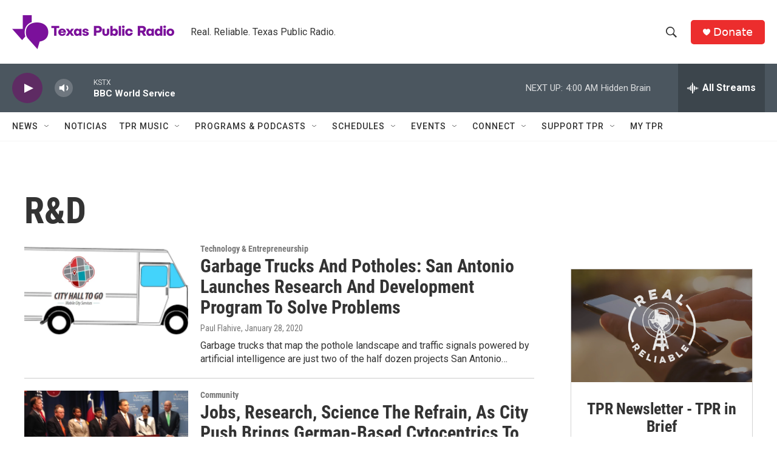

--- FILE ---
content_type: text/html; charset=utf-8
request_url: https://www.google.com/recaptcha/api2/aframe
body_size: 267
content:
<!DOCTYPE HTML><html><head><meta http-equiv="content-type" content="text/html; charset=UTF-8"></head><body><script nonce="on8DkqHPfdf2DtkznPf7Ww">/** Anti-fraud and anti-abuse applications only. See google.com/recaptcha */ try{var clients={'sodar':'https://pagead2.googlesyndication.com/pagead/sodar?'};window.addEventListener("message",function(a){try{if(a.source===window.parent){var b=JSON.parse(a.data);var c=clients[b['id']];if(c){var d=document.createElement('img');d.src=c+b['params']+'&rc='+(localStorage.getItem("rc::a")?sessionStorage.getItem("rc::b"):"");window.document.body.appendChild(d);sessionStorage.setItem("rc::e",parseInt(sessionStorage.getItem("rc::e")||0)+1);localStorage.setItem("rc::h",'1768722139192');}}}catch(b){}});window.parent.postMessage("_grecaptcha_ready", "*");}catch(b){}</script></body></html>